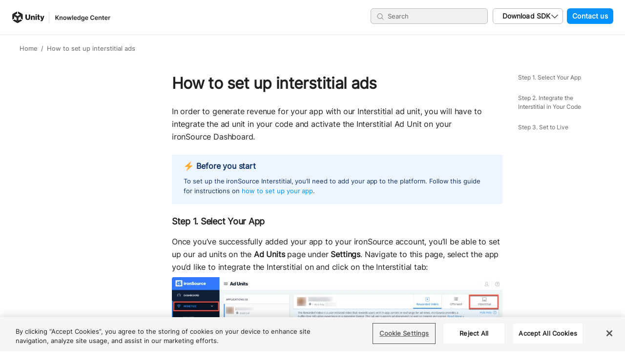

--- FILE ---
content_type: text/html; charset=UTF-8
request_url: https://developers.is.com/ironsource-mobile/unity/set-up-interstitial-ad/
body_size: 20978
content:
<!DOCTYPE html>
<html lang="en-US" class="no-js" prefix="og: http://ogp.me/ns#">
<head>
	<meta charset="UTF-8">
	<meta name="viewport" content="width=device-width, initial-scale=1, minimum-scale=1">
	<meta http-equiv="x-ua-compatible" content="ie=edge">
	<meta property="og:image" content="https://developers.is.com/wp-content/themes/knowledgecenter/img/og-logo.jpg"/>
	<link rel="pingback" href="https://developers.is.com/xmlrpc.php">
	<script>(function(html){html.className = html.className.replace(/\bno-js\b/,'js')})(document.documentElement);</script>
<meta name='robots' content='index, follow, max-image-preview:large, max-snippet:-1, max-video-preview:-1' />

	<!-- This site is optimized with the Yoast SEO plugin v20.7 - https://yoast.com/wordpress/plugins/seo/ -->
	<title>How to set up interstitial ads - ironSource knowledge center</title>
	<meta name="description" content="Follow the instructions on the Supersonic Knowledge Center to set up the Interstitial Ad Unit on your Supersonic Dashboard." />
	<link rel="canonical" href="https://developers.is.com/ironsource-mobile/air/set-up-interstitial-ad/" />
	<meta name="twitter:label1" content="Est. reading time" />
	<meta name="twitter:data1" content="1 minute" />
	<script type="application/ld+json" class="yoast-schema-graph">{"@context":"https://schema.org","@graph":[{"@type":"WebPage","@id":"/ironsource-mobile/air/set-up-interstitial-ad/","url":"https://developers.is.com/ironsource-mobile/air/set-up-interstitial-ad/","name":"How to set up interstitial ads - ironSource knowledge center","isPartOf":{"@id":"https://developers.is.com/#website"},"primaryImageOfPage":{"@id":"https://developers.is.com/ironsource-mobile/air/set-up-interstitial-ad/#primaryimage"},"image":{"@id":"https://developers.is.com/ironsource-mobile/air/set-up-interstitial-ad/#primaryimage"},"thumbnailUrl":"https://developers.is.com/wp-content/uploads/2015/12/ironSource-platform-Set-Up-Interstitial-1-1024x590.jpg","datePublished":"2015-12-21T06:48:37+00:00","dateModified":"2024-06-06T10:11:36+00:00","description":"Follow the instructions on the Supersonic Knowledge Center to set up the Interstitial Ad Unit on your Supersonic Dashboard.","inLanguage":"en-US","potentialAction":[{"@type":"ReadAction","target":["https://developers.is.com/ironsource-mobile/air/set-up-interstitial-ad/"]}]},{"@type":"ImageObject","inLanguage":"en-US","@id":"https://developers.is.com/ironsource-mobile/air/set-up-interstitial-ad/#primaryimage","url":"https://developers.is.com/wp-content/uploads/2015/12/ironSource-platform-Set-Up-Interstitial-1.jpg","contentUrl":"https://developers.is.com/wp-content/uploads/2015/12/ironSource-platform-Set-Up-Interstitial-1.jpg","width":1520,"height":876},{"@type":"WebSite","@id":"https://developers.is.com/#website","url":"https://developers.is.com/","name":"IronSource Knowledge Center","description":"Resources for developers and advertisers","potentialAction":[{"@type":"SearchAction","target":{"@type":"EntryPoint","urlTemplate":"https://developers.is.com/?s={search_term_string}"},"query-input":"required name=search_term_string"}],"inLanguage":"en-US"}]}</script>
	<!-- / Yoast SEO plugin. -->


<link rel="alternate" type="application/rss+xml" title="IronSource Knowledge Center &raquo; Feed" href="https://developers.is.com/feed/" />
<link rel="alternate" type="application/rss+xml" title="IronSource Knowledge Center &raquo; Comments Feed" href="https://developers.is.com/comments/feed/" />
<link rel="alternate" type="application/rss+xml" title="IronSource Knowledge Center &raquo; How to set up interstitial ads Comments Feed" href="https://developers.is.com/ironsource-mobile/unity/set-up-interstitial-ad/feed/" />
<script type="text/javascript">
window._wpemojiSettings = {"baseUrl":"https:\/\/s.w.org\/images\/core\/emoji\/14.0.0\/72x72\/","ext":".png","svgUrl":"https:\/\/s.w.org\/images\/core\/emoji\/14.0.0\/svg\/","svgExt":".svg","source":{"concatemoji":"https:\/\/developers.is.com\/wp-includes\/js\/wp-emoji-release.min.js?ver=6.1.1"}};
/*! This file is auto-generated */
!function(e,a,t){var n,r,o,i=a.createElement("canvas"),p=i.getContext&&i.getContext("2d");function s(e,t){var a=String.fromCharCode,e=(p.clearRect(0,0,i.width,i.height),p.fillText(a.apply(this,e),0,0),i.toDataURL());return p.clearRect(0,0,i.width,i.height),p.fillText(a.apply(this,t),0,0),e===i.toDataURL()}function c(e){var t=a.createElement("script");t.src=e,t.defer=t.type="text/javascript",a.getElementsByTagName("head")[0].appendChild(t)}for(o=Array("flag","emoji"),t.supports={everything:!0,everythingExceptFlag:!0},r=0;r<o.length;r++)t.supports[o[r]]=function(e){if(p&&p.fillText)switch(p.textBaseline="top",p.font="600 32px Arial",e){case"flag":return s([127987,65039,8205,9895,65039],[127987,65039,8203,9895,65039])?!1:!s([55356,56826,55356,56819],[55356,56826,8203,55356,56819])&&!s([55356,57332,56128,56423,56128,56418,56128,56421,56128,56430,56128,56423,56128,56447],[55356,57332,8203,56128,56423,8203,56128,56418,8203,56128,56421,8203,56128,56430,8203,56128,56423,8203,56128,56447]);case"emoji":return!s([129777,127995,8205,129778,127999],[129777,127995,8203,129778,127999])}return!1}(o[r]),t.supports.everything=t.supports.everything&&t.supports[o[r]],"flag"!==o[r]&&(t.supports.everythingExceptFlag=t.supports.everythingExceptFlag&&t.supports[o[r]]);t.supports.everythingExceptFlag=t.supports.everythingExceptFlag&&!t.supports.flag,t.DOMReady=!1,t.readyCallback=function(){t.DOMReady=!0},t.supports.everything||(n=function(){t.readyCallback()},a.addEventListener?(a.addEventListener("DOMContentLoaded",n,!1),e.addEventListener("load",n,!1)):(e.attachEvent("onload",n),a.attachEvent("onreadystatechange",function(){"complete"===a.readyState&&t.readyCallback()})),(e=t.source||{}).concatemoji?c(e.concatemoji):e.wpemoji&&e.twemoji&&(c(e.twemoji),c(e.wpemoji)))}(window,document,window._wpemojiSettings);
</script>
<style type="text/css">
img.wp-smiley,
img.emoji {
	display: inline !important;
	border: none !important;
	box-shadow: none !important;
	height: 1em !important;
	width: 1em !important;
	margin: 0 0.07em !important;
	vertical-align: -0.1em !important;
	background: none !important;
	padding: 0 !important;
}
</style>
	<link rel='stylesheet' id='wp-block-library-css' href='https://developers.is.com/wp-includes/css/dist/block-library/style.min.css?ver=6.1.1' type='text/css' media='all' />
<link rel='stylesheet' id='classic-theme-styles-css' href='https://developers.is.com/wp-includes/css/classic-themes.min.css?ver=1' type='text/css' media='all' />
<style id='global-styles-inline-css' type='text/css'>
body{--wp--preset--color--black: #000000;--wp--preset--color--cyan-bluish-gray: #abb8c3;--wp--preset--color--white: #ffffff;--wp--preset--color--pale-pink: #f78da7;--wp--preset--color--vivid-red: #cf2e2e;--wp--preset--color--luminous-vivid-orange: #ff6900;--wp--preset--color--luminous-vivid-amber: #fcb900;--wp--preset--color--light-green-cyan: #7bdcb5;--wp--preset--color--vivid-green-cyan: #00d084;--wp--preset--color--pale-cyan-blue: #8ed1fc;--wp--preset--color--vivid-cyan-blue: #0693e3;--wp--preset--color--vivid-purple: #9b51e0;--wp--preset--gradient--vivid-cyan-blue-to-vivid-purple: linear-gradient(135deg,rgba(6,147,227,1) 0%,rgb(155,81,224) 100%);--wp--preset--gradient--light-green-cyan-to-vivid-green-cyan: linear-gradient(135deg,rgb(122,220,180) 0%,rgb(0,208,130) 100%);--wp--preset--gradient--luminous-vivid-amber-to-luminous-vivid-orange: linear-gradient(135deg,rgba(252,185,0,1) 0%,rgba(255,105,0,1) 100%);--wp--preset--gradient--luminous-vivid-orange-to-vivid-red: linear-gradient(135deg,rgba(255,105,0,1) 0%,rgb(207,46,46) 100%);--wp--preset--gradient--very-light-gray-to-cyan-bluish-gray: linear-gradient(135deg,rgb(238,238,238) 0%,rgb(169,184,195) 100%);--wp--preset--gradient--cool-to-warm-spectrum: linear-gradient(135deg,rgb(74,234,220) 0%,rgb(151,120,209) 20%,rgb(207,42,186) 40%,rgb(238,44,130) 60%,rgb(251,105,98) 80%,rgb(254,248,76) 100%);--wp--preset--gradient--blush-light-purple: linear-gradient(135deg,rgb(255,206,236) 0%,rgb(152,150,240) 100%);--wp--preset--gradient--blush-bordeaux: linear-gradient(135deg,rgb(254,205,165) 0%,rgb(254,45,45) 50%,rgb(107,0,62) 100%);--wp--preset--gradient--luminous-dusk: linear-gradient(135deg,rgb(255,203,112) 0%,rgb(199,81,192) 50%,rgb(65,88,208) 100%);--wp--preset--gradient--pale-ocean: linear-gradient(135deg,rgb(255,245,203) 0%,rgb(182,227,212) 50%,rgb(51,167,181) 100%);--wp--preset--gradient--electric-grass: linear-gradient(135deg,rgb(202,248,128) 0%,rgb(113,206,126) 100%);--wp--preset--gradient--midnight: linear-gradient(135deg,rgb(2,3,129) 0%,rgb(40,116,252) 100%);--wp--preset--duotone--dark-grayscale: url('#wp-duotone-dark-grayscale');--wp--preset--duotone--grayscale: url('#wp-duotone-grayscale');--wp--preset--duotone--purple-yellow: url('#wp-duotone-purple-yellow');--wp--preset--duotone--blue-red: url('#wp-duotone-blue-red');--wp--preset--duotone--midnight: url('#wp-duotone-midnight');--wp--preset--duotone--magenta-yellow: url('#wp-duotone-magenta-yellow');--wp--preset--duotone--purple-green: url('#wp-duotone-purple-green');--wp--preset--duotone--blue-orange: url('#wp-duotone-blue-orange');--wp--preset--font-size--small: 13px;--wp--preset--font-size--medium: 20px;--wp--preset--font-size--large: 36px;--wp--preset--font-size--x-large: 42px;--wp--preset--spacing--20: 0.44rem;--wp--preset--spacing--30: 0.67rem;--wp--preset--spacing--40: 1rem;--wp--preset--spacing--50: 1.5rem;--wp--preset--spacing--60: 2.25rem;--wp--preset--spacing--70: 3.38rem;--wp--preset--spacing--80: 5.06rem;}:where(.is-layout-flex){gap: 0.5em;}body .is-layout-flow > .alignleft{float: left;margin-inline-start: 0;margin-inline-end: 2em;}body .is-layout-flow > .alignright{float: right;margin-inline-start: 2em;margin-inline-end: 0;}body .is-layout-flow > .aligncenter{margin-left: auto !important;margin-right: auto !important;}body .is-layout-constrained > .alignleft{float: left;margin-inline-start: 0;margin-inline-end: 2em;}body .is-layout-constrained > .alignright{float: right;margin-inline-start: 2em;margin-inline-end: 0;}body .is-layout-constrained > .aligncenter{margin-left: auto !important;margin-right: auto !important;}body .is-layout-constrained > :where(:not(.alignleft):not(.alignright):not(.alignfull)){max-width: var(--wp--style--global--content-size);margin-left: auto !important;margin-right: auto !important;}body .is-layout-constrained > .alignwide{max-width: var(--wp--style--global--wide-size);}body .is-layout-flex{display: flex;}body .is-layout-flex{flex-wrap: wrap;align-items: center;}body .is-layout-flex > *{margin: 0;}:where(.wp-block-columns.is-layout-flex){gap: 2em;}.has-black-color{color: var(--wp--preset--color--black) !important;}.has-cyan-bluish-gray-color{color: var(--wp--preset--color--cyan-bluish-gray) !important;}.has-white-color{color: var(--wp--preset--color--white) !important;}.has-pale-pink-color{color: var(--wp--preset--color--pale-pink) !important;}.has-vivid-red-color{color: var(--wp--preset--color--vivid-red) !important;}.has-luminous-vivid-orange-color{color: var(--wp--preset--color--luminous-vivid-orange) !important;}.has-luminous-vivid-amber-color{color: var(--wp--preset--color--luminous-vivid-amber) !important;}.has-light-green-cyan-color{color: var(--wp--preset--color--light-green-cyan) !important;}.has-vivid-green-cyan-color{color: var(--wp--preset--color--vivid-green-cyan) !important;}.has-pale-cyan-blue-color{color: var(--wp--preset--color--pale-cyan-blue) !important;}.has-vivid-cyan-blue-color{color: var(--wp--preset--color--vivid-cyan-blue) !important;}.has-vivid-purple-color{color: var(--wp--preset--color--vivid-purple) !important;}.has-black-background-color{background-color: var(--wp--preset--color--black) !important;}.has-cyan-bluish-gray-background-color{background-color: var(--wp--preset--color--cyan-bluish-gray) !important;}.has-white-background-color{background-color: var(--wp--preset--color--white) !important;}.has-pale-pink-background-color{background-color: var(--wp--preset--color--pale-pink) !important;}.has-vivid-red-background-color{background-color: var(--wp--preset--color--vivid-red) !important;}.has-luminous-vivid-orange-background-color{background-color: var(--wp--preset--color--luminous-vivid-orange) !important;}.has-luminous-vivid-amber-background-color{background-color: var(--wp--preset--color--luminous-vivid-amber) !important;}.has-light-green-cyan-background-color{background-color: var(--wp--preset--color--light-green-cyan) !important;}.has-vivid-green-cyan-background-color{background-color: var(--wp--preset--color--vivid-green-cyan) !important;}.has-pale-cyan-blue-background-color{background-color: var(--wp--preset--color--pale-cyan-blue) !important;}.has-vivid-cyan-blue-background-color{background-color: var(--wp--preset--color--vivid-cyan-blue) !important;}.has-vivid-purple-background-color{background-color: var(--wp--preset--color--vivid-purple) !important;}.has-black-border-color{border-color: var(--wp--preset--color--black) !important;}.has-cyan-bluish-gray-border-color{border-color: var(--wp--preset--color--cyan-bluish-gray) !important;}.has-white-border-color{border-color: var(--wp--preset--color--white) !important;}.has-pale-pink-border-color{border-color: var(--wp--preset--color--pale-pink) !important;}.has-vivid-red-border-color{border-color: var(--wp--preset--color--vivid-red) !important;}.has-luminous-vivid-orange-border-color{border-color: var(--wp--preset--color--luminous-vivid-orange) !important;}.has-luminous-vivid-amber-border-color{border-color: var(--wp--preset--color--luminous-vivid-amber) !important;}.has-light-green-cyan-border-color{border-color: var(--wp--preset--color--light-green-cyan) !important;}.has-vivid-green-cyan-border-color{border-color: var(--wp--preset--color--vivid-green-cyan) !important;}.has-pale-cyan-blue-border-color{border-color: var(--wp--preset--color--pale-cyan-blue) !important;}.has-vivid-cyan-blue-border-color{border-color: var(--wp--preset--color--vivid-cyan-blue) !important;}.has-vivid-purple-border-color{border-color: var(--wp--preset--color--vivid-purple) !important;}.has-vivid-cyan-blue-to-vivid-purple-gradient-background{background: var(--wp--preset--gradient--vivid-cyan-blue-to-vivid-purple) !important;}.has-light-green-cyan-to-vivid-green-cyan-gradient-background{background: var(--wp--preset--gradient--light-green-cyan-to-vivid-green-cyan) !important;}.has-luminous-vivid-amber-to-luminous-vivid-orange-gradient-background{background: var(--wp--preset--gradient--luminous-vivid-amber-to-luminous-vivid-orange) !important;}.has-luminous-vivid-orange-to-vivid-red-gradient-background{background: var(--wp--preset--gradient--luminous-vivid-orange-to-vivid-red) !important;}.has-very-light-gray-to-cyan-bluish-gray-gradient-background{background: var(--wp--preset--gradient--very-light-gray-to-cyan-bluish-gray) !important;}.has-cool-to-warm-spectrum-gradient-background{background: var(--wp--preset--gradient--cool-to-warm-spectrum) !important;}.has-blush-light-purple-gradient-background{background: var(--wp--preset--gradient--blush-light-purple) !important;}.has-blush-bordeaux-gradient-background{background: var(--wp--preset--gradient--blush-bordeaux) !important;}.has-luminous-dusk-gradient-background{background: var(--wp--preset--gradient--luminous-dusk) !important;}.has-pale-ocean-gradient-background{background: var(--wp--preset--gradient--pale-ocean) !important;}.has-electric-grass-gradient-background{background: var(--wp--preset--gradient--electric-grass) !important;}.has-midnight-gradient-background{background: var(--wp--preset--gradient--midnight) !important;}.has-small-font-size{font-size: var(--wp--preset--font-size--small) !important;}.has-medium-font-size{font-size: var(--wp--preset--font-size--medium) !important;}.has-large-font-size{font-size: var(--wp--preset--font-size--large) !important;}.has-x-large-font-size{font-size: var(--wp--preset--font-size--x-large) !important;}
.wp-block-navigation a:where(:not(.wp-element-button)){color: inherit;}
:where(.wp-block-columns.is-layout-flex){gap: 2em;}
.wp-block-pullquote{font-size: 1.5em;line-height: 1.6;}
</style>
<link rel='stylesheet' id='SearchAutocomplete-theme-css' href='https://developers.is.com/wp-content/plugins/search-autocomplete/css/aristo/jquery-ui-aristo.min.css?ver=1.9.2' type='text/css' media='all' />
<link rel='stylesheet' id='kc-stylesheet-css' href='https://developers.is.com/wp-content/themes/knowledgecenter/dist/main.css?ver=114' type='text/css' media='all' />
<script type='text/javascript' src='https://developers.is.com/wp-includes/js/jquery/jquery.min.js?ver=3.6.1' id='jquery-core-js'></script>
<script type='text/javascript' src='https://developers.is.com/wp-includes/js/jquery/jquery-migrate.min.js?ver=3.3.2' id='jquery-migrate-js'></script>
<link rel="https://api.w.org/" href="https://developers.is.com/wp-json/" /><link rel="alternate" type="application/json" href="https://developers.is.com/wp-json/wp/v2/article/7862" /><link rel="EditURI" type="application/rsd+xml" title="RSD" href="https://developers.is.com/xmlrpc.php?rsd" />
<link rel="wlwmanifest" type="application/wlwmanifest+xml" href="https://developers.is.com/wp-includes/wlwmanifest.xml" />
<meta name="generator" content="WordPress 6.1.1" />
<link rel='shortlink' href='https://developers.is.com/?p=7862' />
<link rel="alternate" type="application/json+oembed" href="https://developers.is.com/wp-json/oembed/1.0/embed?url=https%3A%2F%2Fdevelopers.is.com%2Fironsource-mobile%2Funity%2Fset-up-interstitial-ad%2F" />
<link rel="alternate" type="text/xml+oembed" href="https://developers.is.com/wp-json/oembed/1.0/embed?url=https%3A%2F%2Fdevelopers.is.com%2Fironsource-mobile%2Funity%2Fset-up-interstitial-ad%2F&#038;format=xml" />
<style>
article.page table a {
  word-break:break-all;
}
</style><!-- Google Analytics (disabled)
<script>
  (function(i,s,o,g,r,a,m){i['GoogleAnalyticsObject']=r;i[r]=i[r]||function(){
    (i[r].q=i[r].q||[]).push(arguments)},i[r].l=1*new Date();a=s.createElement(o),
    m=s.getElementsByTagName(o)[0];a.async=1;a.src=g;m.parentNode.insertBefore(a,m)
  })(window,document,'script','https://www.google-analytics.com/analytics.js','ga');

  ga('create', 'UA-33338116-2', 'auto');
  ga('send', 'pageview');
</script>
<\!-- end of Google Analytics code -->
<style type="text/css">.recentcomments a{display:inline !important;padding:0 !important;margin:0 !important;}</style><link rel="icon" href="https://developers.is.com/wp-content/uploads/2018/09/favicon.png" sizes="32x32" />
<link rel="icon" href="https://developers.is.com/wp-content/uploads/2018/09/favicon.png" sizes="192x192" />
<link rel="apple-touch-icon" href="https://developers.is.com/wp-content/uploads/2018/09/favicon.png" />
<meta name="msapplication-TileImage" content="https://developers.is.com/wp-content/uploads/2018/09/favicon.png" />
</head>

<body class="article-template-default single single-article postid-7862 no-home dark-code-editor initial-load-animation"	itemscope
	itemtype="http://schema.org/Article">

<div style="display: none;"><?xml version="1.0" encoding="utf-8"?><svg xmlns="http://www.w3.org/2000/svg" xmlns:xlink="http://www.w3.org/1999/xlink"><symbol viewBox="0 0 311 120" id="404" xmlns="http://www.w3.org/2000/svg"><path fill="#F0F1F2" d="M80.977 117.318V91.844h16.598V70.39H80.977V1.341h-27.83L0 65.866v25.978h53.482v25.474h27.495zM53.482 70.391h-32.19v-.335l31.855-39.05h.335V70.39zM155.08 120c7.6 0 14.53-1.425 20.79-4.274 6.258-2.849 11.623-6.871 16.094-12.067 4.47-5.195 7.936-11.48 10.395-18.855 2.459-7.374 3.688-15.642 3.688-24.804 0-9.162-1.202-17.43-3.605-24.804-2.403-7.375-5.812-13.66-10.227-18.855-4.414-5.196-9.751-9.218-16.01-12.067C169.945 1.424 162.96 0 155.248 0c-7.6 0-14.503 1.425-20.706 4.274-6.203 2.849-11.54 6.871-16.01 12.067-4.472 5.195-7.937 11.48-10.396 18.855C105.68 42.57 104.45 50.838 104.45 60c0 9.162 1.23 17.43 3.688 24.804 2.46 7.375 5.924 13.66 10.395 18.855 4.47 5.196 9.808 9.218 16.011 12.067 6.203 2.85 13.05 4.274 20.538 4.274zm.168-22.123c-3.912 0-7.238-.922-9.976-2.765-2.738-1.844-4.974-4.442-6.706-7.794-1.733-3.352-3.018-7.346-3.856-11.983-.838-4.637-1.258-9.748-1.258-15.335 0-5.587.42-10.726 1.258-15.419.838-4.693 2.123-8.715 3.856-12.067 1.732-3.352 3.968-5.95 6.706-7.793 2.738-1.844 6.064-2.766 9.976-2.766 3.8 0 7.069.95 9.807 2.85 2.739 1.899 5.002 4.525 6.79 7.877 1.789 3.352 3.074 7.346 3.856 11.983.783 4.637 1.174 9.748 1.174 15.335 0 5.698-.391 10.866-1.174 15.503-.782 4.637-2.04 8.603-3.772 11.9-1.732 3.295-3.968 5.865-6.706 7.709-2.738 1.843-6.064 2.765-9.975 2.765zm139.153 19.441V91.844H311V70.39h-16.598V1.341h-27.83l-53.147 64.525v25.978h53.482v25.474h27.495zm-27.495-46.927h-32.19v-.335l31.854-39.05h.336V70.39z"/></symbol><symbol viewBox="0 0 40 40" id="banner" xmlns="http://www.w3.org/2000/svg"><path fill="currentColor" d="M24.861 6.667c1.918 0 3.472 1.492 3.472 3.333v20c0 1.841-1.554 3.333-3.472 3.333H15.14c-1.918 0-3.472-1.492-3.472-3.333V10c0-1.841 1.554-3.333 3.472-3.333zm0 1.733H15.14c-.92 0-1.667.717-1.667 1.6v20c0 .883.747 1.6 1.667 1.6h9.722c.92 0 1.667-.717 1.667-1.6V10c0-.883-.747-1.6-1.667-1.6zm-3.056 19.666c.542 0 .973.387.973.867s-.431.867-.973.867h-3.61c-.543 0-.973-.387-.973-.867s.43-.867.972-.867zm2.362-4.733c.764 0 1.389.6 1.389 1.334v.666c0 .734-.625 1.334-1.39 1.334h-8.333c-.764 0-1.389-.6-1.389-1.334v-.666c0-.734.625-1.334 1.39-1.334z" fill-rule="evenodd"/></symbol><symbol viewBox="0 0 16 16" id="checked" xmlns="http://www.w3.org/2000/svg"><defs><path id="aca" d="m7.044 11.843 6.133-6.169a.538.538 0 0 0 0-.758l-.754-.759a.53.53 0 0 0-.754 0l-5.002 5.03L4.33 6.84a.53.53 0 0 0-.754 0l-.754.759a.538.538 0 0 0 0 .758l3.467 3.487a.53.53 0 0 0 .754 0z"/></defs><g fill="none" fill-rule="evenodd"><rect width="16" height="16" fill="#3083FF" rx="3.556"/><use fill="#FFF" xlink:href="#aca"/></g></symbol><symbol viewBox="0 0 40 40" id="close" xmlns="http://www.w3.org/2000/svg"><path fill="currentColor" d="m23.16 20 4.737-4.738a1.488 1.488 0 0 0 0-2.106l-1.053-1.053a1.488 1.488 0 0 0-2.106 0L20 16.84l-4.738-4.738a1.488 1.488 0 0 0-2.106 0l-1.053 1.053a1.488 1.488 0 0 0 0 2.106L16.84 20l-4.738 4.738a1.488 1.488 0 0 0 0 2.106l1.053 1.053a1.488 1.488 0 0 0 2.106 0L20 23.16l4.738 4.738a1.488 1.488 0 0 0 2.106 0l1.053-1.053a1.488 1.488 0 0 0 0-2.106L23.16 20z" fill-rule="evenodd"/></symbol><symbol fill="none" viewBox="0 0 24 24" id="close-circle" xmlns="http://www.w3.org/2000/svg"><path d="M12 2.25A9.75 9.75 0 1 0 21.75 12 9.76 9.76 0 0 0 12 2.25Zm3.53 12.22a.75.75 0 1 1-1.06 1.06L12 13.06l-2.47 2.47a.75.75 0 1 1-1.06-1.06L10.94 12 8.47 9.53a.75.75 0 0 1 1.06-1.06L12 10.94l2.47-2.47a.75.75 0 1 1 1.06 1.06L13.06 12l2.47 2.47Z" fill="gray"/></symbol><symbol fill="none" viewBox="0 0 24 24" id="close-circle-black" xmlns="http://www.w3.org/2000/svg"><path d="M12 2.25A9.75 9.75 0 1 0 21.75 12 9.76 9.76 0 0 0 12 2.25Zm3.53 12.22a.75.75 0 1 1-1.06 1.06L12 13.06l-2.47 2.47a.75.75 0 1 1-1.06-1.06L10.94 12 8.47 9.53a.75.75 0 0 1 1.06-1.06L12 10.94l2.47-2.47a.75.75 0 1 1 1.06 1.06L13.06 12l2.47 2.47Z" fill="#202020"/></symbol><symbol viewBox="0 0 40 40" id="copy" xmlns="http://www.w3.org/2000/svg"><path fill="currentColor" d="M30.934 10.101 28.232 7.4a2.498 2.498 0 0 0-1.768-.732H17.5a2.5 2.5 0 0 0-2.5 2.5v2.5h-4.167a2.5 2.5 0 0 0-2.5 2.5v16.666a2.5 2.5 0 0 0 2.5 2.5H22.5a2.5 2.5 0 0 0 2.5-2.5v-2.5h4.167a2.5 2.5 0 0 0 2.5-2.5V11.87a2.5 2.5 0 0 0-.733-1.768zm-8.747 20.732H11.146a.313.313 0 0 1-.313-.312V14.479c0-.172.14-.312.313-.312H15v11.666a2.5 2.5 0 0 0 2.5 2.5h5v2.188c0 .172-.14.312-.313.312zm6.667-5H17.813a.313.313 0 0 1-.313-.312V9.479c0-.172.14-.312.313-.312h5.52v4.583c0 .69.56 1.25 1.25 1.25h4.584v10.52c0 .173-.14.313-.313.313zm.313-13.333h-3.334V9.167h.502c.083 0 .162.033.221.091l2.52 2.52a.31.31 0 0 1 .09.22v.502z" fill-rule="evenodd"/></symbol><symbol viewBox="0 0 40 40" id="interstitial" xmlns="http://www.w3.org/2000/svg"><path fill="currentColor" d="M24.861 6.667c1.918 0 3.472 1.492 3.472 3.333v20c0 1.841-1.554 3.333-3.472 3.333H15.14c-1.918 0-3.472-1.492-3.472-3.333V10c0-1.841 1.554-3.333 3.472-3.333zm0 1.733H15.14c-.92 0-1.667.717-1.667 1.6v20c0 .883.747 1.6 1.667 1.6h9.722c.918 0 1.667-.717 1.667-1.6V10c0-.883-.749-1.6-1.667-1.6zm-3.056 19.666c.542 0 .972.387.972.867s-.43.867-.972.867h-3.611c-.542 0-.972-.387-.972-.867s.43-.867.972-.867zm2.361-18.733c.767 0 1.39.598 1.39 1.334v14.666c0 .736-.623 1.334-1.39 1.334h-8.333c-.767 0-1.389-.598-1.389-1.334V10.667c0-.736.622-1.334 1.39-1.334z" fill-rule="evenodd"/></symbol><symbol viewBox="0 0 134 32" id="is-logo" xmlns="http://www.w3.org/2000/svg"><path fill="currentColor" fill-rule="evenodd" d="M127.876 15.816c-.269.286-.453.674-.551 1.163l3.227.005c-.073-.502-.246-.893-.521-1.174-.275-.28-.62-.42-1.035-.421-.477 0-.85.142-1.12.427zm-.925 6.467a4.848 4.848 0 0 1-1.613-.982c-.452-.422-.8-.92-1.043-1.499a4.813 4.813 0 0 1-.364-1.9 4.763 4.763 0 0 1 .37-1.88 4.507 4.507 0 0 1 1.029-1.504c.44-.426.966-.758 1.578-.996a5.494 5.494 0 0 1 2.017-.356c.734 0 1.385.11 1.953.326a4.891 4.891 0 0 1 1.493.886 4.412 4.412 0 0 1 1.262 1.892c.268.76.39 1.582.364 2.469l-6.675-.01c.097.526.295.935.594 1.227.3.292.712.438 1.238.44.61 0 1.045-.221 1.302-.664l3.356.004c-.099.409-.304.8-.616 1.172-.312.373-.701.7-1.166.979-.428.268-.884.46-1.367.575a6.86 6.86 0 0 1-1.623.173c-.77 0-1.466-.118-2.09-.352zm-10.24.012a4.93 4.93 0 0 1-1.622-.99c-.452-.422-.8-.92-1.043-1.499a4.77 4.77 0 0 1-.364-1.882 4.764 4.764 0 0 1 .37-1.881 4.385 4.385 0 0 1 1.047-1.504 4.853 4.853 0 0 1 1.624-.996c.63-.238 1.33-.357 2.1-.356.66.001 1.262.09 1.806.266a4.42 4.42 0 0 1 1.41.736 3.785 3.785 0 0 1 1.418 2.575l-3.337-.004c-.098-.409-.25-.721-.458-.937-.207-.216-.5-.325-.88-.325-.537 0-.935.214-1.192.646-.257.431-.386 1.026-.388 1.785 0 .746.133 1.333.401 1.76.269.426.672.64 1.21.64.427 0 .749-.13.963-.393.214-.262.346-.65.396-1.163l3.337.004c0 .549-.115 1.06-.341 1.531a3.72 3.72 0 0 1-.956 1.233 4.47 4.47 0 0 1-1.486.82 5.885 5.885 0 0 1-1.917.296c-.77-.001-1.47-.122-2.099-.362zm-6.783-7.51c.38-.559.799-.955 1.258-1.188.458-.232.987-.348 1.586-.348.257 0 .446.03.568.089l-.004 2.818h-.073c-1.026-.165-1.821-.035-2.384.39-.563.425-.845 1.146-.847 2.161l-.005 3.658-3.466-.005.013-8.926 3.3.004-.001 1.348h.055zm-7.912 6.414h-.055a3.687 3.687 0 0 1-1.24 1.066c-.47.245-1.03.366-1.677.365-.563 0-1.052-.086-1.467-.255a2.814 2.814 0 0 1-1.035-.71 3.029 3.029 0 0 1-.622-1.087c-.14-.42-.21-.887-.209-1.4l.009-5.759 3.465.005-.007 4.97c-.001.946.414 1.419 1.245 1.42.452 0 .804-.139 1.055-.419.25-.28.377-.664.377-1.154l.007-4.814 3.466.005-.013 8.927-3.3-.005.001-1.155zM91 19.723c.27-.46.405-1.07.406-1.829 0-.758-.133-1.368-.401-1.83-.268-.46-.671-.692-1.21-.692-.537-.001-.935.229-1.192.69-.257.46-.387 1.07-.388 1.828 0 .758.127 1.368.383 1.83.256.46.653.692 1.19.693.538 0 .942-.23 1.212-.69zm-3.295 2.533a4.812 4.812 0 0 1-1.612-.99 4.366 4.366 0 0 1-1.034-1.499 4.766 4.766 0 0 1-.364-1.882c0-.676.124-1.303.369-1.88a4.463 4.463 0 0 1 1.038-1.505 4.745 4.745 0 0 1 1.615-.995c.63-.239 1.336-.357 2.118-.356.783 0 1.489.121 2.118.361.63.24 1.164.574 1.603 1 .44.427.778.929 1.015 1.507.238.578.356 1.205.355 1.882 0 .677-.12 1.304-.36 1.881s-.579 1.076-1.02 1.495c-.44.42-.976.749-1.606.987-.63.239-1.336.357-2.118.356-.782-.001-1.488-.122-2.117-.362zm-11.625.099c-.727-.176-1.362-.443-1.905-.8a3.96 3.96 0 0 1-1.282-1.34c-.311-.537-.472-1.168-.483-1.89l3.924.004c.06.502.283.873.667 1.113.385.24.895.36 1.53.36.184 0 .377-.017.578-.051.202-.035.383-.093.542-.175.159-.081.29-.189.394-.323.105-.134.157-.294.157-.481s-.055-.344-.164-.473c-.11-.128-.27-.24-.477-.333a4.975 4.975 0 0 0-.779-.264c-.311-.082-.669-.17-1.072-.264a26.026 26.026 0 0 1-1.686-.457 6.883 6.883 0 0 1-1.567-.693 3.689 3.689 0 0 1-1.154-1.096c-.298-.444-.447-.998-.446-1.663 0-.712.145-1.319.433-1.82.288-.501.677-.91 1.166-1.224a5.261 5.261 0 0 1 1.725-.689 9.66 9.66 0 0 1 2.09-.216 8.964 8.964 0 0 1 1.953.213c.63.14 1.188.366 1.677.676.488.31.879.707 1.172 1.192.292.484.444 1.065.456 1.742l-3.796-.005a1.28 1.28 0 0 0-.485-.815c-.262-.204-.656-.307-1.182-.308-.428 0-.773.081-1.036.244-.264.163-.395.373-.396.63 0 .186.067.338.201.455.135.117.333.22.596.307.263.088.586.17.972.246.384.077.821.174 1.31.291.55.13 1.088.284 1.613.466.525.182.996.424 1.41.728.416.304.749.681.998 1.13.25.45.375 1.008.374 1.673-.001.688-.152 1.292-.452 1.81-.3.52-.707.954-1.221 1.303a5.77 5.77 0 0 1-1.798.794c-.685.18-1.412.27-2.183.268-.855 0-1.646-.09-2.374-.265zm-10.614-7.751c.38-.49.811-.862 1.294-1.119.484-.256 1.055-.383 1.715-.382 1.088.001 1.907.317 2.456.948.55.631.823 1.46.822 2.487l-.009 5.776-3.465-.005.007-4.97c0-.467-.103-.841-.31-1.121-.208-.28-.537-.421-.99-.422-.44 0-.785.16-1.036.48-.251.32-.377.726-.378 1.216l-.007 4.814-3.465-.005.012-8.927 3.3.005v1.225h.054zm-8.148 5.074c.27-.46.405-1.07.406-1.829.001-.758-.132-1.368-.4-1.83-.269-.46-.672-.691-1.21-.692-.538-.001-.935.229-1.193.69-.257.46-.386 1.07-.387 1.828-.002.758.126 1.368.382 1.83.256.46.653.692 1.19.693.539 0 .943-.23 1.212-.69zm-3.295 2.533a4.812 4.812 0 0 1-1.612-.99 4.371 4.371 0 0 1-1.034-1.498 4.778 4.778 0 0 1-.364-1.883 4.76 4.76 0 0 1 .37-1.88c.245-.578.59-1.08 1.038-1.505a4.736 4.736 0 0 1 1.615-.995c.63-.239 1.336-.357 2.118-.356.782 0 1.488.121 2.117.361.63.24 1.164.574 1.603 1 .44.427.778.929 1.016 1.507.237.578.355 1.205.355 1.882a4.886 4.886 0 0 1-.36 1.881 4.342 4.342 0 0 1-1.02 1.495c-.441.42-.976.749-1.606.987-.63.239-1.336.357-2.119.356-.782 0-1.488-.121-2.117-.362zm-6.764-7.509c.38-.56.799-.956 1.258-1.188.458-.233.987-.349 1.586-.348.257 0 .446.03.568.088l-.004 2.818h-.073c-1.026-.165-1.821-.034-2.384.39-.563.426-.845 1.146-.847 2.161l-.005 3.658-3.466-.004.013-8.927 3.3.004-.001 1.348h.055zm-4.6-1.354-.013 8.927-3.465-.005.012-8.926 3.466.004zM16.08 0c8.88 0 16.08 7.163 16.08 16s-7.2 16-16.08 16C7.2 32 0 24.837 0 16S7.2 0 16.08 0zm3.427 7.93c-4.22-.006-5.916 2.312-5.92 4.974-.007 4.937 6.818 4.65 6.815 6.413 0 .62-.393.988-1.193.987-.867-.002-1.32-.6-1.32-1.47l.001-.351-4.462-.007-.001.807c-.004 2.668 1.901 4.782 5.883 4.788 4.16.005 5.938-2.402 5.942-5.065.007-4.936-6.813-4.445-6.811-6.394 0-.596.39-.967 1.06-.966.844.001 1.215.716 1.214 1.432v.497l4.46.007.001-.868c.004-2.66-1.877-4.78-5.669-4.785zM8.248 12.605l-.005 3.481c0 .52-.73.709-1.332.904l-.003 2.358c.601.204 1.33.284 1.33.942l-.005 3.292 4.42.035.004-2.519c.002-1.718-.436-2.521-1.568-2.972 1.081-.297 1.574-1.116 1.576-2.571l.004-2.944-4.42-.006zm30.95-2.85 3.465.004-.003 2.503-3.466-.004.003-2.503zM12.667 8.23H8.278l-.005 3.463 4.392.007.005-3.47z"/></symbol><symbol viewBox="0 0 40 40" id="languages" xmlns="http://www.w3.org/2000/svg"><path fill="currentColor" d="m30.065 10.36 8.268 21.306H33.87l-1.966-5.448h-8.559l-1.999 5.448H17.14l8.25-21.306h4.674zM14.539 8.332v1.85h7.847L20.95 13.88h-1.574l-.12.375c-.71 2.143-2.042 4.94-4.536 7.953.72.497 1.555 1.026 2.437 1.524l-1.322 3.38a26.405 26.405 0 0 1-3.743-2.22l-5.9 5.629-2.458-2.687L9.3 22.448a14.804 14.804 0 0 1-.272-.31 8.606 8.606 0 0 1-.41-.524c-1.792-2.116-2.958-4.14-3.716-5.885H9a21.252 21.252 0 0 0 2.472 3.551l.08.093.057.089.027.037c.034.045.097.128.194.242l.044.051c1.819-2.234 2.88-4.287 3.5-5.912H1.667v-3.698h9.194V8.333h3.678zm13.237 6.087h-.274l-3.191 8.786h6.625l-3.16-8.786z" fill-rule="evenodd"/></symbol><symbol viewBox="0 0 40 40" id="loader" xmlns="http://www.w3.org/2000/svg"><path fill="#B7BBC0" d="m31.457 11.28-.352.352a.73.73 0 0 0-.093.923c3.396 5.067 2.865 12.044-1.686 16.595-5.117 5.117-13.423 5.207-18.553.077-5.075-5.075-5.095-13.38.077-18.553 4.508-4.508 11.49-5.114 16.596-1.687a.728.728 0 0 0 .922-.093l.352-.35a.73.73 0 0 0-.1-1.119c-5.869-3.993-13.973-3.34-19.196 1.938-5.88 5.94-5.882 15.417-.008 21.266 5.86 5.835 15.38 5.788 21.279-.11 5.226-5.227 5.858-13.295 1.877-19.142a.727.727 0 0 0-1.115-.097z" fill-rule="evenodd"/></symbol><symbol viewBox="0 0 40 40" id="magic" xmlns="http://www.w3.org/2000/svg"><path fill="currentColor" d="m32.601 10.64-3.24-3.241a2.498 2.498 0 0 0-3.536 0L7.399 25.825a2.5 2.5 0 0 0 0 3.535l3.24 3.241a2.496 2.496 0 0 0 1.768.732c.64 0 1.28-.244 1.768-.732L32.6 14.175a2.497 2.497 0 0 0 .001-3.535zM12.408 30.833l-3.241-3.24L20.828 15.93l3.242 3.241-11.662 11.662zm13.43-13.43-3.242-3.242 4.994-4.994h.003l3.24 3.24-4.996 4.996zm3.329 4.264-1.389 2.777L25 25.834l2.778 1.388L29.167 30l1.388-2.778 2.778-1.389-2.778-1.389-1.388-2.777zm-10.834-10L19.167 10l1.666-.833-1.666-.834-.834-1.666-.833 1.666-1.667.834L17.5 10l.833 1.667zM10.833 15l1.389-2.778L15 10.833l-2.778-1.389-1.389-2.777-1.388 2.777-2.778 1.39 2.778 1.388L10.833 15z" fill-rule="evenodd"/></symbol><symbol fill="none" viewBox="0 0 40 40" id="native" xmlns="http://www.w3.org/2000/svg"><g fill="currentColor"><path d="M16.55 16.45a1.15 1.15 0 0 0-1.15 1.15v1.15c0 .635.515 1.15 1.15 1.15h6.9a1.15 1.15 0 0 0 1.15-1.15V17.6a1.15 1.15 0 0 0-1.15-1.15h-6.9Z"/><path fill-rule="evenodd" clip-rule="evenodd" d="M15.4 6.1a3.45 3.45 0 0 0-3.45 3.45v20.7a3.45 3.45 0 0 0 3.45 3.45h9.2a3.45 3.45 0 0 0 3.45-3.45V9.55A3.45 3.45 0 0 0 24.6 6.1h-9.2Zm9.2 2.3h-1.15a1.15 1.15 0 0 1-1.15 1.15h-4.6a1.15 1.15 0 0 1-1.15-1.15H15.4a1.15 1.15 0 0 0-1.15 1.15v20.7c0 .635.515 1.15 1.15 1.15h9.2a1.15 1.15 0 0 0 1.15-1.15V9.55A1.15 1.15 0 0 0 24.6 8.4Z"/><g opacity=".5"><path d="M16.55 21.05a1.15 1.15 0 0 0-1.15 1.15v1.15c0 .635.515 1.15 1.15 1.15h6.9a1.15 1.15 0 0 0 1.15-1.15V22.2a1.15 1.15 0 0 0-1.15-1.15h-6.9ZM16.55 25.65a1.15 1.15 0 0 0-1.15 1.15v1.15c0 .635.515 1.15 1.15 1.15h6.9a1.15 1.15 0 0 0 1.15-1.15V26.8a1.15 1.15 0 0 0-1.15-1.15h-6.9Z"/></g></g></symbol><symbol fill="currentColor" viewBox="0 0 17 16" id="platform-icon-air" xmlns="http://www.w3.org/2000/svg"><g clip-path="url(#ana)"><path d="M9.747.945c1.366-.503 2.967.473 3.286 1.91.272.943-.206 1.871-.21 2.817a6.511 6.511 0 0 0 1.339 4.284c.427.571.992 1.08 1.156 1.81.396 1.305-.368 2.828-1.627 3.262-.91.348-1.979.058-2.66-.634-1.1-1.108-2.566-1.927-4.14-1.896-1.217-.081-2.487.537-3.658-.033-1.294-.546-1.88-2.288-1.257-3.56.333-.798 1.074-1.337 1.879-1.546 1.975-.581 3.552-2.27 4.104-4.298.224-.948.847-1.833 1.788-2.116Zm-1.39 5.26A2.6 2.6 0 0 0 7.048 7.35a2.717 2.717 0 0 0-.318 1.737c.167 1.335 1.438 2.4 2.749 2.254 1.398-.133 2.477-1.582 2.243-3.008C11.57 6.75 9.81 5.577 8.357 6.205Z"/></g><defs><clipPath id="ana"><path transform="translate(.5)" d="M0 0h16v16H0z"/></clipPath></defs></symbol><symbol fill="currentColor" viewBox="0 0 17 16" id="platform-icon-android" xmlns="http://www.w3.org/2000/svg"><g clip-path="url(#aoa)"><path fill-rule="evenodd" clip-rule="evenodd" d="M11.984.714a.095.095 0 1 1 .165.096l-.766 1.327c.612.612.986 1.409.998 2.281H4.223c.012-.872.386-1.669.998-2.281L4.455.81A.095.095 0 1 1 4.62.714l.743 1.288C6.006 1.42 6.875 1.03 7.847.936h.91c.972.094 1.84.485 2.484 1.066l.743-1.288ZM9.517 2.8c0 .252.208.457.467.458a.463.463 0 0 0 .469-.456V2.8a.463.463 0 0 0-.467-.459.463.463 0 0 0-.469.456V2.8Zm-3.493 0c-.001.252.208.457.466.458a.463.463 0 0 0 .47-.456V2.8a.463.463 0 0 0-.467-.459.463.463 0 0 0-.47.456V2.8Z"/><path d="M7.166 11.93h2.272v2.325a.905.905 0 0 0 1.809 0v-2.326h.044a1.13 1.13 0 0 0 1.122-1.142V4.909c0-.035-.003-.07-.006-.104H4.195a1.22 1.22 0 0 0-.004.104v5.88c0 .632.5 1.141 1.121 1.141h.045v2.326a.905.905 0 0 0 1.809 0v-2.326ZM12.962 6.232a.905.905 0 1 1 1.809 0v3.88a.905.905 0 0 1-1.81 0v-3.88ZM1.833 6.232a.905.905 0 1 1 1.809 0v3.88a.905.905 0 0 1-1.81 0v-3.88Z"/></g><defs><clipPath id="aoa"><path transform="translate(.5)" d="M0 0h16v16H0z"/></clipPath></defs></symbol><symbol fill="currentColor" viewBox="0 0 17 16" id="platform-icon-flutter" xmlns="http://www.w3.org/2000/svg"><g clip-path="url(#apa)"><g clip-path="url(#apb)"><path d="M14.306 7.427H9.894L6.027 11.3l3.867 3.9h4.412l-3.842-3.887M14.297.8H9.88L2.697 7.998l2.218 2.236L7.134 8.01"/></g></g><defs><clipPath id="apa"><path transform="translate(.5)" d="M0 0h16v16H0z"/></clipPath><clipPath id="apb"><path transform="translate(2.698 .8)" d="M0 0h11.6v14.4H0z"/></clipPath></defs></symbol><symbol fill="currentColor" viewBox="0 0 17 16" id="platform-icon-ios" xmlns="http://www.w3.org/2000/svg"><g clip-path="url(#aqa)"><path d="M14.595 12.097a7.982 7.982 0 0 1-.788 1.417c-.415.591-.755 1-1.016 1.228-.406.373-.84.564-1.306.575-.334 0-.737-.095-1.206-.288-.47-.192-.902-.287-1.298-.287-.414 0-.86.095-1.335.287-.476.193-.86.293-1.153.303-.447.02-.891-.177-1.335-.59-.284-.247-.638-.671-1.063-1.271a8.791 8.791 0 0 1-1.123-2.232c-.314-.915-.472-1.801-.472-2.66 0-.982.212-1.83.638-2.54.334-.571.779-1.021 1.336-1.352a3.593 3.593 0 0 1 1.806-.51c.354 0 .819.11 1.396.326.576.216.946.326 1.108.326.122 0 .532-.129 1.229-.384.658-.237 1.214-.335 1.67-.297 1.234.1 2.16.586 2.777 1.463-1.103.668-1.65 1.605-1.638 2.806.01.936.349 1.715 1.016 2.333.303.287.64.51 1.016.667-.081.236-.167.462-.259.68ZM11.765.96c0 .734-.268 1.419-.802 2.052-.645.754-1.424 1.19-2.27 1.12a2.284 2.284 0 0 1-.017-.277c0-.704.307-1.458.851-2.074a3.276 3.276 0 0 1 1.037-.778c.418-.204.814-.317 1.186-.336.01.098.015.196.015.293Z"/></g><defs><clipPath id="aqa"><path transform="translate(.5)" d="M0 0h16v16H0z"/></clipPath></defs></symbol><symbol fill="none" viewBox="0 0 17 16" id="platform-icon-react-native" xmlns="http://www.w3.org/2000/svg"><g clip-path="url(#ara)"><g clip-path="url(#arb)"><path d="M8.5 9.281a1.283 1.283 0 1 0 .001-2.565 1.283 1.283 0 0 0 0 2.565Z" fill="currentColor"/><path d="M8.493 10.627c3.804 0 6.887-1.176 6.887-2.627 0-1.45-3.083-2.627-6.887-2.627C4.69 5.373 1.606 6.55 1.606 8c0 1.451 3.084 2.627 6.887 2.627Z" stroke="currentColor" stroke-width=".626"/><path d="M6.214 9.313c1.901 3.29 4.463 5.37 5.72 4.645 1.258-.725.736-3.981-1.166-7.272-1.902-3.291-4.463-5.37-5.72-4.645-1.258.725-.736 3.981 1.166 7.272Z" stroke="currentColor" stroke-width=".626"/><path d="M6.205 6.686c-1.902 3.29-2.424 6.547-1.166 7.272 1.258.726 3.819-1.354 5.72-4.645 1.902-3.29 2.425-6.547 1.167-7.272-1.258-.726-3.82 1.354-5.72 4.645Z" stroke="currentColor" stroke-width=".626"/></g></g><defs><clipPath id="ara"><path fill="currentColor" transform="translate(.5)" d="M0 0h16v16H0z"/></clipPath><clipPath id="arb"><path fill="currentColor" transform="translate(1.308 1.6)" d="M0 0h14.4v12.8H0z"/></clipPath></defs></symbol><symbol fill="currentColor" viewBox="0 0 17 16" id="platform-icon-unity" xmlns="http://www.w3.org/2000/svg"><g clip-path="url(#asa)"><path d="m8.506 15.333 5.933-3.42-2.276-1.312-2.326 1.34a.131.131 0 0 1-.194-.113V8.642a.26.26 0 0 1 .13-.225l2.763-1.593a.13.13 0 0 1 .195.112v2.68l2.276 1.313V4.087L8.506 7.836v7.497ZM9.068.668v2.624l2.325 1.34a.13.13 0 0 1 0 .225L8.63 6.45a.261.261 0 0 1-.26 0L5.605 4.858a.13.13 0 0 1 0-.225l2.324-1.34V.668l-5.932 3.42 6.501 3.749 6.502-3.748L9.068.668Z"/><path d="m7.168 11.941-2.326-1.34-2.275 1.311L8.5 15.333V7.836L1.998 4.087v6.842l2.276-1.312V6.936a.13.13 0 0 1 .195-.112l2.765 1.593a.26.26 0 0 1 .13.225v3.186a.13.13 0 0 1-.196.113Z"/></g><defs><clipPath id="asa"><path transform="translate(.5)" d="M0 0h16v16H0z"/></clipPath></defs></symbol><symbol viewBox="0 0 40 40" id="rv" xmlns="http://www.w3.org/2000/svg"><path fill="currentColor" d="M24.861 6.667c1.918 0 3.472 1.492 3.472 3.333v20c0 1.841-1.554 3.333-3.472 3.333H15.14c-1.918 0-3.472-1.492-3.472-3.333V10c0-1.841 1.554-3.333 3.472-3.333zm0 1.733H15.14c-.92 0-1.667.717-1.667 1.6v20c0 .883.747 1.6 1.667 1.6h9.722c.918 0 1.667-.717 1.667-1.6V10c0-.883-.749-1.6-1.667-1.6zm-3.056 19.666c.542 0 .972.387.972.867s-.43.867-.972.867h-3.611c-.542 0-.972-.387-.972-.867s.43-.867.972-.867zM17.222 16.36c0-.32.444-.48.694-.253l4.709 2.973c.166.133.166.36 0 .507l-4.709 2.973c-.25.227-.694.067-.694-.253z" fill-rule="evenodd"/></symbol><symbol viewBox="0 0 20 20" id="search" xmlns="http://www.w3.org/2000/svg"><path fill="currentColor" fill-rule="evenodd" d="m19.08 16.805-3.636-3.634a.875.875 0 0 0-.62-.256h-.594a7.543 7.543 0 0 0 1.604-4.666A7.581 7.581 0 0 0 8.251.667 7.58 7.58 0 0 0 .667 8.249a7.582 7.582 0 0 0 7.584 7.583 7.55 7.55 0 0 0 4.667-1.604v.594c0 .233.09.456.255.62l3.635 3.634a.87.87 0 0 0 1.236 0l1.032-1.031a.878.878 0 0 0 .003-1.24zm-10.83-3.89a4.663 4.663 0 0 1-4.666-4.666 4.664 4.664 0 0 1 4.667-4.666 4.664 4.664 0 0 1 4.667 4.666 4.664 4.664 0 0 1-4.667 4.666z"/></symbol><symbol fill="none" viewBox="0 0 16 16" id="search-v2" xmlns="http://www.w3.org/2000/svg"><path d="m14.354 13.646-3.13-3.129a5.507 5.507 0 1 0-.707.707l3.13 3.13a.5.5 0 1 0 .707-.708ZM2.5 7a4.5 4.5 0 1 1 9 0 4.5 4.5 0 0 1-9 0Z" fill="gray"/></symbol><symbol viewBox="0 0 40 40" id="theme-dark" xmlns="http://www.w3.org/2000/svg"><path d="m32.833 19.193-4.932-2.464 1.745-5.229c.234-.708-.438-1.38-1.14-1.14l-5.23 1.744-2.469-4.937a.901.901 0 0 0-1.614 0l-2.464 4.932-5.234-1.745c-.709-.234-1.38.438-1.14 1.14l1.744 5.23-4.932 2.469a.901.901 0 0 0 0 1.614l4.932 2.464-1.745 5.234c-.234.709.438 1.38 1.14 1.14l5.23-1.744 2.463 4.932a.902.902 0 0 0 1.615 0l2.464-4.932 5.229 1.745c.708.234 1.38-.438 1.14-1.14l-1.744-5.23 4.932-2.463c.677-.339.677-1.287.01-1.62zm-8.12-3.907c2.6 2.6 2.6 6.829 0 9.428a6.676 6.676 0 0 1-7.392 1.39 6.675 6.675 0 0 0 3.605-5.919 6.681 6.681 0 0 0-3.99-6.105 6.678 6.678 0 0 1 7.778 1.206z" fill="currentColor" fill-rule="evenodd"/></symbol><symbol viewBox="0 0 40 40" id="theme-light" xmlns="http://www.w3.org/2000/svg"><path fill="currentColor" fill-rule="nonzero" d="M20 15.556A4.45 4.45 0 0 0 15.556 20 4.451 4.451 0 0 0 20 24.445 4.452 4.452 0 0 0 24.445 20 4.452 4.452 0 0 0 20 15.556zm12.834 3.637-4.933-2.463 1.745-5.23c.235-.708-.437-1.38-1.14-1.14l-5.23 1.744-2.468-4.937a.902.902 0 0 0-1.615 0l-2.463 4.932-5.235-1.745c-.708-.234-1.38.438-1.14 1.141l1.744 5.23-4.932 2.467a.902.902 0 0 0 0 1.615l4.932 2.463-1.745 5.235c-.234.708.438 1.38 1.141 1.14l5.23-1.745 2.463 4.933a.902.902 0 0 0 1.614 0l2.464-4.933 5.23 1.745c.707.235 1.38-.437 1.14-1.14l-1.745-5.23 4.932-2.463c.677-.339.677-1.287.01-1.62zm-8.641 5a5.937 5.937 0 0 1-8.385 0 5.937 5.937 0 0 1 0-8.385 5.937 5.937 0 0 1 8.385 0 5.937 5.937 0 0 1 0 8.385z"/></symbol><symbol fill="none" viewBox="0 0 68 26" id="unity-logo" xmlns="http://www.w3.org/2000/svg"><g fill="#202020"><path d="m8.758 19.72-3.939-2.287L.964 19.67l10.053 5.83V12.721L0 6.331v11.661-.053.053l3.856-2.236v-4.569c-.004-.163.188-.28.33-.19l4.681 2.716c.143.083.222.23.222.383v5.43c.003.164-.189.28-.331.194Z"/><path d="m11.01 25.5 10.054-5.83-3.86-2.237-3.938 2.287c-.139.083-.334-.024-.33-.194v-5.43c0-.164.089-.307.221-.383l4.68-2.716c.14-.086.335.024.332.193v4.57l3.855 2.236V6.332l-11.013 6.39V25.5Z"/><path d="M11.98.5v4.473l3.94 2.286c.141.08.145.303 0 .382l-4.681 2.716a.435.435 0 0 1-.44 0L6.114 7.641c-.143-.08-.146-.302 0-.382l3.938-2.283V.503L0 6.33l11.017 6.39 11.017-6.39L11.98.5ZM34.81 14.212c0 1.175-.653 2.013-2.02 2.013-1.455 0-2.054-.788-2.054-1.963V7.081H27.78v7.081c0 2.802 1.67 4.446 5.012 4.446 3.322 0 4.978-1.677 4.978-4.446V7.081h-2.954v7.131h-.007ZM44.608 9.547c-1.186 0-2.004.502-2.64 1.427h-.05V9.8h-2.623v8.589h2.723V13.64c0-1.058.602-1.814 1.504-1.814.884 0 1.334.623 1.334 1.528v5.035h2.723V12.8c.003-1.913-1.1-3.254-2.971-3.254ZM51.724 6.393H49v2.216h2.723V6.393ZM51.724 9.8H49v8.593h2.723V9.8ZM56.512 7.08h-2.656V9.8H52.72v2.216h1.136v4.11c0 1.846 1.136 2.366 2.723 2.366.735 0 1.252-.067 1.487-.134v-1.996c-.1 0-.368.017-.603.017-.583 0-.95-.167-.95-.84v-3.523h1.553V9.799h-1.554V7.081ZM63.865 13.458c-.268.839-.5 1.98-.5 1.98h-.033s-.268-1.141-.533-1.98l-1.153-3.657h-2.872l2.521 6.612c.351.905.517 1.411.517 1.777 0 .586-.318.905-1.12.905h-.934v2.13h1.769c1.72 0 2.537-.705 3.223-2.719l2.954-8.708h-2.722l-1.117 3.66Z"/></g></symbol><symbol fill="none" viewBox="0 0 68 25" id="unity-white-logo" xmlns="http://www.w3.org/2000/svg"><path fill="#F5F5F5" d="M0 0h68v25H0z"/><path d="M-1098-1664c0-1.1.9-2 2-2h6094c1.1 0 2 .9 2 2V239c0 1.105-.9 2-2 2h-6094c-1.1 0-2-.895-2-2v-1903Z" fill="#EDEDED"/><path d="M-1096-1665h6094v-2h-6094v2Zm6095 1V239h2v-1903h-2Zm-1 1904h-6094v2h6094v-2Zm-6095-1v-1903h-2V239h2Zm1 1c-.55 0-1-.448-1-1h-2c0 1.657 1.34 3 3 3v-2Zm6095-1c0 .552-.45 1-1 1v2c1.66 0 3-1.343 3-3h-2Zm-1-1904c.55 0 1 .45 1 1h2c0-1.66-1.34-3-3-3v2Zm-6094-2c-1.66 0-3 1.34-3 3h2c0-.55.45-1 1-1v-2Z" fill="#000" fill-opacity=".1"/><path fill="#fff" d="M-120-1506h1920V81H-120z"/><path fill="#000" d="M-120-318h1920V81H-120z"/><g fill="#fff"><path d="m8.758 19.22-3.939-2.287L.964 19.17 11.017 25V12.221L0 5.831v11.661-.053.053l3.856-2.236v-4.569c-.004-.163.188-.28.33-.19l4.681 2.716c.143.083.222.23.222.383v5.43c.003.164-.189.28-.331.194Z"/><path d="m11.01 25 10.054-5.83-3.86-2.237-3.938 2.287c-.139.083-.334-.024-.33-.194v-5.43c0-.164.089-.307.221-.383l4.68-2.716c.14-.086.335.024.332.193v4.57l3.855 2.236V5.832l-11.013 6.39V25Z"/><path d="M11.98 0v4.473l3.94 2.286c.141.08.145.303 0 .382l-4.681 2.716a.435.435 0 0 1-.44 0L6.114 7.141c-.143-.08-.146-.302 0-.382l3.938-2.283V.003L0 5.83l11.017 6.39 11.017-6.39L11.98 0ZM34.81 13.712c0 1.175-.653 2.013-2.02 2.013-1.455 0-2.054-.788-2.054-1.963V6.58H27.78v7.081c0 2.802 1.67 4.446 5.012 4.446 3.322 0 4.978-1.677 4.978-4.446V6.581h-2.954v7.131h-.007ZM44.608 9.047c-1.186 0-2.004.502-2.64 1.427h-.05V9.3h-2.623v8.589h2.723v-4.75c0-1.057.602-1.813 1.504-1.813.884 0 1.334.623 1.334 1.528v5.035h2.723V12.3c.003-1.913-1.1-3.254-2.971-3.254ZM51.724 5.893H49v2.216h2.723V5.893ZM51.724 9.3H49v8.593h2.723V9.3ZM56.512 6.58h-2.656V9.3H52.72v2.216h1.136v4.11c0 1.846 1.136 2.366 2.723 2.366.735 0 1.252-.067 1.487-.134v-1.996c-.1 0-.368.016-.603.016-.583 0-.95-.166-.95-.838v-3.524h1.553V9.299h-1.554V6.581ZM63.865 12.958c-.268.839-.5 1.98-.5 1.98h-.033s-.268-1.141-.533-1.98l-1.153-3.657h-2.872l2.521 6.612c.351.905.517 1.411.517 1.777 0 .586-.318.905-1.12.905h-.934v2.13h1.769c1.72 0 2.537-.705 3.223-2.719l2.954-8.708h-2.722l-1.117 3.66Z"/></g></symbol><symbol viewBox="0 0 12 12" id="video" xmlns="http://www.w3.org/2000/svg"><path d="M6 0C2.685 0 0 2.685 0 6s2.685 6 6 6 6-2.685 6-6-2.685-6-6-6zm2.8 6.58L4.541 9.024a.582.582 0 0 1-.864-.508V3.484c0-.445.48-.721.864-.508l4.258 2.589a.582.582 0 0 1 0 1.016z" fill="currentColor" fill-rule="evenodd"/></symbol></svg></div>

<header id="masthead" class="site-header">
	<div class="flex v-center">
		<div class="site-branding">
			<div class="d-none d-lg-block"><a href="https://www.is.com"><img src="https://developers.is.com/wp-content/themes/knowledgecenter/svg/unity-logo.svg" alt=""></a></div>
			<div class="d-lg-none"><a href="https://developers.is.com"><img src="https://developers.is.com/wp-content/themes/knowledgecenter/svg/unity-logo.svg" alt=""></a></div>
		</div>
		<div class="header-separator"></div>
		<div class="header-site-name">
			<a href="https://developers.is.com">
				<img src="https://developers.is.com/wp-content/themes/knowledgecenter/img/knowledge-center.svg" alt="Knowledge Center Logo"/>
			</a>
		</div>
		<div class="header-buttons">
							<div class="sc-search-box">

	<form role="search" method="get" action="https://developers.is.com">

		<input type="search" name="s" class="body1"
					 autocomplete="off" spellcheck="false"
					 value=""
					 placeholder="Search"/>

		<div class="icon-search">
			<svg>
				<use xlink:href="#search-v2"></use>
			</svg>
		</div>

			</form>

</div>
				<a id="search-button" href="#" class="d-md-none">
					<svg>
						<use xlink:href="#search-v2"></use>
					</svg>
				</a>
						<div class="d-none d-md-block">
				<div class="platform-dropdown ">
	<div class="kc-dropdown kc-dropdown-button">
		<div class="dropholder">
			<label class="button-typography" for="kc-platform-dropdown">Download SDK</label>
			<input id="kc-platform-dropdown" type='text' readonly>
			<div class='cover'></div>
			<ul class='values'>
									<li>
						<a class="body2" href="https://developers.is.com/ironsource-mobile/unity/levelplay-starter-kit/">
							<div class="icon">
								<svg>
									<use xlink:href="#platform-icon-unity"></use>
								</svg>
							</div>
							Unity						</a>
					</li>
									<li>
						<a class="body2" href="https://developers.is.com/ironsource-mobile/android/getting-started-android/">
							<div class="icon">
								<svg>
									<use xlink:href="#platform-icon-android"></use>
								</svg>
							</div>
							Android						</a>
					</li>
									<li>
						<a class="body2" href="https://developers.is.com/ironsource-mobile/ios/getting-started-ios/">
							<div class="icon">
								<svg>
									<use xlink:href="#platform-icon-ios"></use>
								</svg>
							</div>
							iOS						</a>
					</li>
									<li>
						<a class="body2" href="https://developers.is.com/ironsource-mobile/air/adobe-air-plugin/">
							<div class="icon">
								<svg>
									<use xlink:href="#platform-icon-air"></use>
								</svg>
							</div>
							Adobe Air						</a>
					</li>
									<li>
						<a class="body2" href="https://developers.is.com/ironsource-mobile/flutter/flutter-plugin/">
							<div class="icon">
								<svg>
									<use xlink:href="#platform-icon-flutter"></use>
								</svg>
							</div>
							Flutter						</a>
					</li>
									<li>
						<a class="body2" href="https://developers.is.com/ironsource-mobile/react-native/react-native-plugin-integration/">
							<div class="icon">
								<svg>
									<use xlink:href="#platform-icon-react-native"></use>
								</svg>
							</div>
							React Native						</a>
					</li>
							</ul>
		</div>
	</div>
</div>
			</div>
			<div class="d-none d-md-block">
				
						<a class="sc_btn small contact-us" target="_blank" href="/submit-a-request?v=1">
							Contact us<span><em class="button-typography">Contact us</em></span>
						</a>
							</div>
		</div>
	</div>
</header>

<div id="side-menu" class="hide-scroll">
	<div id="mobile-side-cover" class="js-btn"></div>
	<div class="bg-wrap">
		<div class="scroll">
			<div class="stick-bottom">
				<div class="top">
					<ul id="menu-kc-split-menu-new" class="menu"><li class="sc_blob blob-uninitialized" data-mode="vertical" data-select=".menu-item" data-follow=".current-menu-item"></li><li id="menu-item-11854" class="menu-item menu-item-11854"><a href="https://developers.is.com">Home</a><li id="menu-item-43718" class="menu-item menu-item-type-post_type menu-item-object-page menu-item-43718"><a href="https://developers.is.com/levelplay-platform/">Unity LevelPlay Platform</a></li>
<li id="menu-item-43506" class="icon-docs menu-item menu-item-type-custom menu-item-object-custom menu-item-43506"><a href="https://developers.is.com/developer-docs/unity/">Unity LevelPlay SDK</a></li>
<li id="menu-item-43509" class="icon-diamond menu-item menu-item-type-post_type menu-item-object-page menu-item-43509"><a href="https://developers.is.com/monetization/">ironSource Ads monetization</a></li>
<li id="menu-item-43592" class="icon-spaceship menu-item menu-item-type-post_type menu-item-object-page menu-item-43592"><a href="https://developers.is.com/user-acquisition/">ironSource Ads user acquisition</a></li>
<li id="menu-item-43654" class="icon-user menu-item menu-item-type-post_type menu-item-object-page menu-item-43654"><a href="https://developers.is.com/my-account/">My account</a></li>
<li id="menu-item-43687" class="icon-horn hide-children-from-search menu-item menu-item-type-post_type menu-item-object-page menu-item-43687"><a href="https://developers.is.com/news/">News and updates</a></li>
</ul>				</div>
				<div class="bottom">
					
						<a class="sc_btn " target="_blank" href="/submit-a-request?v=1">
							Contact us<span><em class="button-typography">Contact us</em></span>
						</a>
								</div>
			</div>
		</div>
	</div>
</div>

<div id="burger-icon" class="js-btn pointer d-md-none">
      <span class="top"></span><span class="middle"></span><span class="bottom"></span>
    </div>
<div id="wrap">
	<div id="content">

<div id="breadcrumbs">
	<div class="container breadcrumbs-container">
		<div class="row">
			<div class="col-12">
				<ul class="breadcrumbs-list">
						<li>
														<a href="https://developers.is.com">Home</a><span class="separator">/</span>										</li>
						<li>
														How to set up interstitial ads										</li>
		</ul>
			</div>
		</div>
	</div>
	<!-- Languages Dropdown -->
	<div class="language-dropdown-container">
			</div>
	<!-- Edit Article link -->
		</div>

<div class="container">
	
		<div class="row">

			<!-- Sidebar -->
			<div class="d-none col-md-3 col-lg-3 d-md-block">
				<aside class="main-sidebar">
									</aside>
			</div>

			<!-- Main Content -->
			<div class="col-sm-12 col-md-9 col-lg-7">
				<article class="page typography article-container" itemprop="mainContentOfPage" itemscope
								 itemtype="http://schema.org/Table">
										<h1>How to set up interstitial ads</h1>
											<p>In order to generate revenue for your app with our Interstitial ad unit, you will have to integrate the ad unit in your code and activate the Interstitial Ad Unit on your ironSource Dashboard. <span></span></p>
<p><span><div class="alert before-you-start">
		<strong class="alert-title">
				<span class="emoji-icon">&#x26A1;</span>
				Before you start		</strong>
		 To set up the ironSource Interstitial, you&#8217;ll need to add your app to the platform. Follow this guide for instructions on <a href="http://developers.is.com/ironsource-mobile/general/adding-app/">how to set up your app</a>. </div>
</span></p>
<h2>Step 1. Select Your App</h2>
<p><span>Once you&#8217;ve successfully added your app to your ironSource account, you&#8217;ll be able to set up our ad units on the </span><strong>Ad Units</strong><span> page under </span><strong>Settings</strong><span>. Navigate to this page, select the app you&#8217;d like to integrate the Interstitial on and click on the Interstitial tab:</span><br />
<a href="/ironsource-mobile/air/setting-interstitial-supersonic-dashboard/ironsource-platform-set-up-interstitial-1/" rel="attachment wp-att-13351"><img decoding="async" src="https://developers.is.com/wp-content/uploads/2015/12/ironSource-platform-Set-Up-Interstitial-1-1024x590.jpg" alt="ironsource-platform-set-up-interstitial" width="1024" height="590" class="alignnone wp-image-13351 size-large" srcset="https://developers.is.com/wp-content/uploads/2015/12/ironSource-platform-Set-Up-Interstitial-1-1024x590.jpg 1024w, https://developers.is.com/wp-content/uploads/2015/12/ironSource-platform-Set-Up-Interstitial-1-500x288.jpg 500w, https://developers.is.com/wp-content/uploads/2015/12/ironSource-platform-Set-Up-Interstitial-1.jpg 1520w" sizes="(max-width: 1024px) 100vw, 1024px" /></a></p>
<pre class="MyPrismJSRAW" data-language="csharp"></pre>
<h2>Step 2. Integrate the Interstitial in Your Code</h2>
<p>To serve the ironSource Interstitial to your users, you must implement the Interstitial Ad Unit in your code as described <a href="http://developers.is.com/interstitial-integration/">here</a>.</p>
<p>Next, set your set the ad unit to Test mode and verify your integration by adding a test device on the Integration Testing page.<br />
<a href="/ironsource-mobile/air/setting-interstitial-supersonic-dashboard/ironsource-interstitial-test-mode/" rel="attachment wp-att-14747"><img decoding="async" loading="lazy" src="https://developers.is.com/wp-content/uploads/2015/12/ironSource-Interstitial-Test-Mode-1024x626.jpg" alt="ironsource-interstitial-test-mode" width="1024" height="626" class="alignnone size-large wp-image-14747" srcset="https://developers.is.com/wp-content/uploads/2015/12/ironSource-Interstitial-Test-Mode-1024x626.jpg 1024w, https://developers.is.com/wp-content/uploads/2015/12/ironSource-Interstitial-Test-Mode-491x300.jpg 491w, https://developers.is.com/wp-content/uploads/2015/12/ironSource-Interstitial-Test-Mode.jpg 1267w" sizes="(max-width: 1024px) 100vw, 1024px" /></a></p>
<p>This module allows you to verify the integration of all ad units on specific devices so you can test ad delivery without affecting your live app version. You control the test ads on your Test Devices and can add, edit or remove Test Devices (per OS) as you see fit. Read more on the Integration Testing tool <a href="http://developers.is.com/ironsource-mobile/general/integration-testing/">here</a>.</p>
<p><a href="/ironsource-mobile/air/setting-offerwall-supersonic-dashboard/ironsource-integration-testing-ad-units/" rel="attachment wp-att-14726"><img decoding="async" loading="lazy" src="https://developers.is.com/wp-content/uploads/2015/12/ironSource-Integration-Testing-Ad-Units-1024x494.jpg" alt="ironsource-integration-testing-ad-units" width="1024" height="494" class="alignnone size-large wp-image-14726" srcset="https://developers.is.com/wp-content/uploads/2015/12/ironSource-Integration-Testing-Ad-Units-1024x494.jpg 1024w, https://developers.is.com/wp-content/uploads/2015/12/ironSource-Integration-Testing-Ad-Units-500x241.jpg 500w, https://developers.is.com/wp-content/uploads/2015/12/ironSource-Integration-Testing-Ad-Units.jpg 1580w" sizes="(max-width: 1024px) 100vw, 1024px" /></a></p>
<h2>Step 3. Set to Live</h2>
<p>Once you&#8217;ve successfully tested ad delivery, activate the ad unit. If you don&#8217;t have permissions to activate the ad unit on your dashboard, simply <a href="http://developers.is.com/submit-a-request/">contact us</a> and we will activate it for you.<br />
<a href="/ironsource-mobile/air/setting-interstitial-supersonic-dashboard/ironsource-platform-activate-interstitial/" rel="attachment wp-att-13356"><img decoding="async" loading="lazy" src="https://developers.is.com/wp-content/uploads/2015/12/ironSource-Platform-Activate-Interstitial-1024x590.jpg" alt="ironsource-platform-activate-interstitial" width="1024" height="590" class="alignnone size-large wp-image-13356" srcset="https://developers.is.com/wp-content/uploads/2015/12/ironSource-Platform-Activate-Interstitial-1024x590.jpg 1024w, https://developers.is.com/wp-content/uploads/2015/12/ironSource-Platform-Activate-Interstitial-500x288.jpg 500w, https://developers.is.com/wp-content/uploads/2015/12/ironSource-Platform-Activate-Interstitial.jpg 1521w" sizes="(max-width: 1024px) 100vw, 1024px" /></a></p>
<div class="alert alert-type-default">

		
		
		
		To active the ad unit and receive the revenue it generates, you must provide <a href="/general/company-information-management/" target="_blank" rel="noopener noreferrer">Company </a>and <a href="/general/payment-information-management/" target="_blank" rel="noopener noreferrer">Payment </a>information.</div>

<div class="alert alert-done">
		<strong class="alert-title">
				<span class="emoji-icon">&#x1F44F;</span>
				Done! Your app can now receive live Interstitial ads		</strong>
		</div>

									</article>
			</div>

			<!-- Table of contents -->
			<div class="d-none col-lg-2 d-lg-block">
				<div id="table-of-contents" class="table-of-contents"></div>
			</div>

		</div>
	</div>



    </div><!--    #content-->
</div> <!-- #wrap-->

<!-- OneTrust Cookies Consent -->
<script src="https://cdn.cookielaw.org/scripttemplates/otSDKStub.js" data-domain-script="018e00a7-cd87-7599-8319-0c380498b56b" charset="UTF-8" data-dLayer-ignore="true" data-document-language="true"></script>
<script>function OptanonWrapper(){}</script>
<!-- OneTrust Cookies Consent end -->

<!-- Google Tag Manager -->
<script>(function(w,d,s,l,i){w[l]=w[l]||[];w[l].push({'gtm.start':
new Date().getTime(),event:'gtm.js'});var f=d.getElementsByTagName(s)[0],
j=d.createElement(s),dl=l!='dataLayer'?'&l='+l:'';j.async=true;j.src=
'https://www.googletagmanager.com/gtm.js?id='+i+dl;f.parentNode.insertBefore(j,f);
})(window,document,'script','dataLayer','GTM-5V25JL6');</script>
<!-- End Google Tag Manager --> <!-- TrenDemon Code (disabled)
<script type="text/javascript" id="trd-flame-load">
  var JsDomain = "https://prod.trendemon.com/apis/loadflame/mainflamejs";
  var param = "aid=1847&uid=1866&baseurl=https%3A%2F%2Fprod.trendemon.com%2F&appid=208770359181748";
  (function (w, d) {
    function go() {
      setTimeout(function () {
        var bi = document.createElement("script"); bi.type = "text/javascript"; bi.async = true;
        bi.src = JsDomain + "?" +param;
        bi.id  = "trdflame";
        var s  = document.getElementsByTagName("script")[0]; s.parentNode.insertBefore(bi, s);
      }, 500);
    }
    if (w.addEventListener) { w.addEventListener("load", go, false); }
    else if (w.attachEvent) { w.attachEvent("onload", go); }
  }(window, document));
</script>
<\!-- End of TrenDemon Code -->
<script type='text/javascript' src='https://developers.is.com/wp-includes/js/jquery/ui/core.min.js?ver=1.13.2' id='jquery-ui-core-js'></script>
<script type='text/javascript' src='https://developers.is.com/wp-includes/js/jquery/ui/menu.min.js?ver=1.13.2' id='jquery-ui-menu-js'></script>
<script type='text/javascript' src='https://developers.is.com/wp-includes/js/dist/vendor/regenerator-runtime.min.js?ver=0.13.9' id='regenerator-runtime-js'></script>
<script type='text/javascript' src='https://developers.is.com/wp-includes/js/dist/vendor/wp-polyfill.min.js?ver=3.15.0' id='wp-polyfill-js'></script>
<script type='text/javascript' src='https://developers.is.com/wp-includes/js/dist/dom-ready.min.js?ver=392bdd43726760d1f3ca' id='wp-dom-ready-js'></script>
<script type='text/javascript' src='https://developers.is.com/wp-includes/js/dist/hooks.min.js?ver=4169d3cf8e8d95a3d6d5' id='wp-hooks-js'></script>
<script type='text/javascript' src='https://developers.is.com/wp-includes/js/dist/i18n.min.js?ver=9e794f35a71bb98672ae' id='wp-i18n-js'></script>
<script type='text/javascript' id='wp-i18n-js-after'>
wp.i18n.setLocaleData( { 'text direction\u0004ltr': [ 'ltr' ] } );
</script>
<script type='text/javascript' src='https://developers.is.com/wp-includes/js/dist/a11y.min.js?ver=ecce20f002eda4c19664' id='wp-a11y-js'></script>
<script type='text/javascript' id='jquery-ui-autocomplete-js-extra'>
/* <![CDATA[ */
var uiAutocompleteL10n = {"noResults":"No results found.","oneResult":"1 result found. Use up and down arrow keys to navigate.","manyResults":"%d results found. Use up and down arrow keys to navigate.","itemSelected":"Item selected."};
/* ]]> */
</script>
<script type='text/javascript' src='https://developers.is.com/wp-includes/js/jquery/ui/autocomplete.min.js?ver=1.13.2' id='jquery-ui-autocomplete-js'></script>
<script type='text/javascript' id='SearchAutocomplete-js-extra'>
/* <![CDATA[ */
var SearchAutocomplete = {"ajaxurl":"https:\/\/developers.is.com\/admin-ajax.php","fieldName":"[name=\"s\"]","minLength":"3","delay":"600","autoFocus":"false"};
/* ]]> */
</script>
<script type='text/javascript' src='https://developers.is.com/wp-content/plugins/search-autocomplete/js/search-autocomplete.min.js?ver=1.0.1' id='SearchAutocomplete-js'></script>
<script type='text/javascript' src='https://developers.is.com/wp-content/themes/knowledgecenter/js/plugins.js?ver=24' id='knowledgecenter-plugins-script-js'></script>
<script type='text/javascript' id='knowledgecenter-script-js-extra'>
/* <![CDATA[ */
var ajax_object = {"ajax_url":"https:\/\/developers.is.com\/admin-ajax.php"};
/* ]]> */
</script>
<script type='text/javascript' src='https://developers.is.com/wp-content/themes/knowledgecenter/dist/bundle.js?ver=37' id='knowledgecenter-script-js'></script>

</body>
</html>


--- FILE ---
content_type: application/javascript
request_url: https://developers.is.com/wp-content/plugins/search-autocomplete/js/search-autocomplete.min.js?ver=1.0.1
body_size: 393
content:
!function(a){a(function(){var b=a.extend({fieldName:"#s",maxRows:10,minLength:4},SearchAutocomplete);b.fieldName=a("<div />").html(b.fieldName).text(),a(b.fieldName).autocomplete({source:function(c,d){a.ajax({url:b.ajaxurl,dataType:"json",data:{action:"autocompleteCallback",term:this.term},success:function(b){d(a.map(b.results,function(a){return{label:a.title,value:a.title,url:a.url,data:a.data}}))},error:function(a,b,c){}})},delay:b.delay,minLength:b.minLength,autoFocus:"true"===b.autoFocus,search:function(b){a(b.currentTarget).addClass("sa_searching")},create:function(){},select:function(a,b){return"#"===b.item.url?!0:void(location=b.item.url)},open:function(b){var c=a(this).data("uiAutocomplete");c.menu.element.find("a").each(function(){var b=a(this),d=a.trim(c.term).split(" ").join("|");b.html(b.text().replace(new RegExp("("+d+")","gi"),'<span class="sa-found-text">$1</span>'))}),a(b.target).removeClass("sa_searching")},close:function(){}})})}(jQuery);


--- FILE ---
content_type: image/svg+xml
request_url: https://developers.is.com/wp-content/themes/knowledgecenter/svg/unity-logo.svg
body_size: 1031
content:
<svg width="68" height="26" viewBox="0 0 68 26" fill="none" xmlns="http://www.w3.org/2000/svg">
	<g id="Unity logo">
		<g id="Group">
			<path id="Vector"
						d="M8.75783 19.7196L4.81946 17.4334L0.963891 19.6696L11.0168 25.5V12.7212L0 6.33179V17.9924V17.9392V17.9924L3.85556 15.7561V11.1871C3.85225 11.024 4.04437 10.9075 4.1868 10.9974L8.86714 13.7129C9.00957 13.7961 9.08906 13.9425 9.08906 14.0956V19.5265C9.09237 19.6896 8.90026 19.8061 8.75783 19.7196Z"
						fill="#202020"/>
			<path id="Vector_2"
						d="M11.0107 25.5L21.0637 19.6696L17.2048 17.4334L13.2664 19.7196C13.1273 19.8028 12.9319 19.6963 12.9352 19.5265V14.0956C12.9352 13.9325 13.0246 13.7894 13.1571 13.7129L17.8375 10.9974C17.9766 10.9109 18.172 11.0207 18.1687 11.1904V15.7595L22.0243 17.9958V6.33179L11.0107 12.7212V25.5Z"
						fill="#202020"/>
			<path id="Vector_3"
						d="M11.9807 0.5V4.97258L15.9191 7.25878C16.0615 7.33865 16.0648 7.56161 15.9191 7.64148L11.2388 10.357C11.0963 10.4402 10.9307 10.4335 10.7982 10.357L6.11458 7.64148C5.97215 7.56161 5.96884 7.33865 6.11458 7.25878L10.053 4.9759V0.503329L0 6.33032L11.0168 12.7197L22.0337 6.33032L11.9807 0.5Z"
						fill="#202020"/>
		</g>
		<g id="Group_2">
			<path id="Vector_4"
						d="M34.81 14.2121C34.81 15.3868 34.1575 16.2254 32.7895 16.2254C31.3354 16.2254 30.7359 15.4367 30.7359 14.262V7.08057H27.7812V14.1621C27.7812 16.9642 29.4507 18.6081 32.7928 18.6081C36.1151 18.6081 37.7713 16.9309 37.7713 14.1621V7.08057H34.8167V14.2121H34.81Z"
						fill="#202020"/>
			<path id="Vector_5"
						d="M44.6079 9.54675C43.4221 9.54675 42.604 10.0493 41.968 10.9744H41.9183V9.79967H39.2949V18.3887H42.0177V13.64C42.0177 12.5817 42.6205 11.8263 43.5215 11.8263C44.4059 11.8263 44.8563 12.4486 44.8563 13.3538V18.3887H47.5791V12.8013C47.5824 10.8879 46.4794 9.54675 44.6079 9.54675Z"
						fill="#202020"/>
			<path id="Vector_6" d="M51.7237 6.39294H49.001V8.60926H51.7237V6.39294Z" fill="#202020"/>
			<path id="Vector_7" d="M51.7237 9.80029H49.001V18.3927H51.7237V9.80029Z" fill="#202020"/>
			<path id="Vector_8"
						d="M56.5124 7.08057H53.8559V9.79939H52.7197V12.0157H53.8559V16.1255C53.8559 17.9725 54.992 18.4916 56.5786 18.4916C57.3139 18.4916 57.8307 18.4251 58.0658 18.3585V16.3618C57.9665 16.3618 57.6982 16.3785 57.463 16.3785C56.88 16.3785 56.5124 16.2121 56.5124 15.5399V12.0157H58.0658V9.79939H56.5124V7.08057Z"
						fill="#202020"/>
			<path id="Vector_9"
						d="M63.8655 13.4582C63.5972 14.2968 63.3653 15.4382 63.3653 15.4382H63.3322C63.3322 15.4382 63.0639 14.2968 62.7989 13.4582L61.6462 9.80093H58.7744L61.2951 16.4133C61.6462 17.3184 61.8118 17.8243 61.8118 18.1903C61.8118 18.776 61.4938 19.0955 60.6923 19.0955H59.7582V21.2253H61.527C63.2461 21.2253 64.0642 20.5198 64.7499 18.5065L67.7045 9.79761H64.9817L63.8655 13.4582Z"
						fill="#202020"/>
		</g>
	</g>
</svg>
